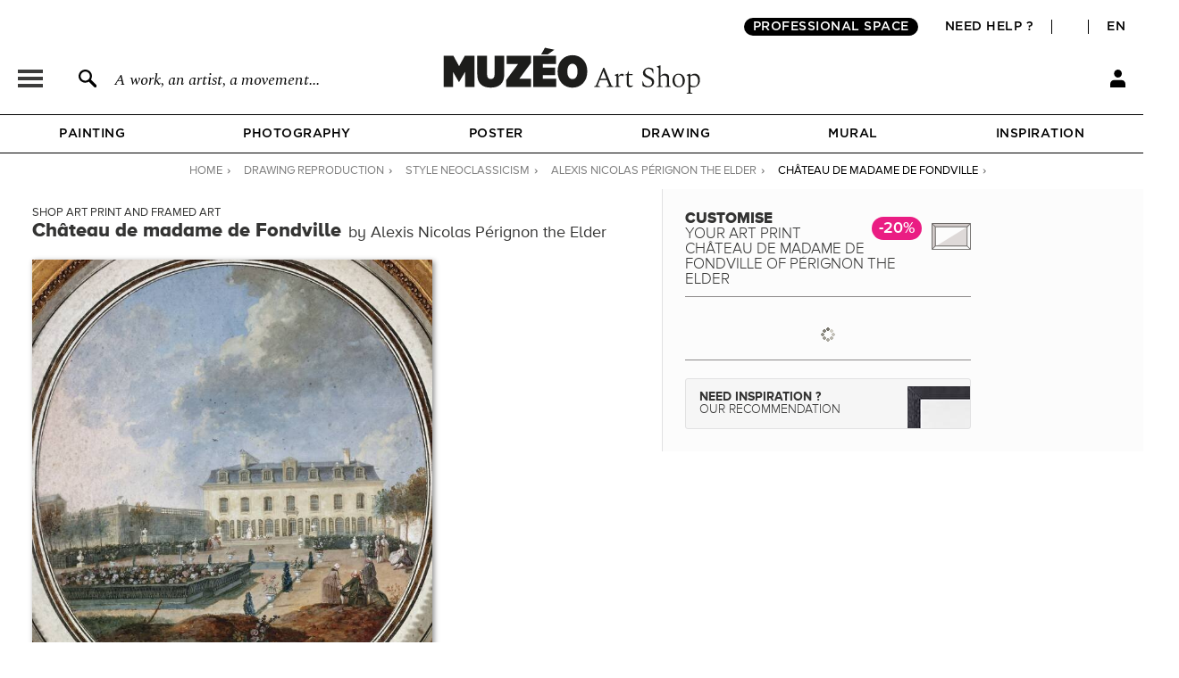

--- FILE ---
content_type: application/javascript
request_url: https://en.muzeo.com/sites/all/modules/custom/mzo_promotion/mzo_promotion_supports/mzo_promotion_supports.js?t9bim1
body_size: -657
content:
(function ($) {
    Drupal.behaviors.promotionSupports = {
        attach: function (context, settings) {
            $('#edit-supports-all-filters', context).on('click', function(e) {
                if ($(this).is(':checked')) {
                    $('.form-item-supports-filters input').prop('checked', true);
                } else {
                    $('.form-item-supports-filters input').prop('checked', false);
                }
            });
        }
    };
})(jQuery);
